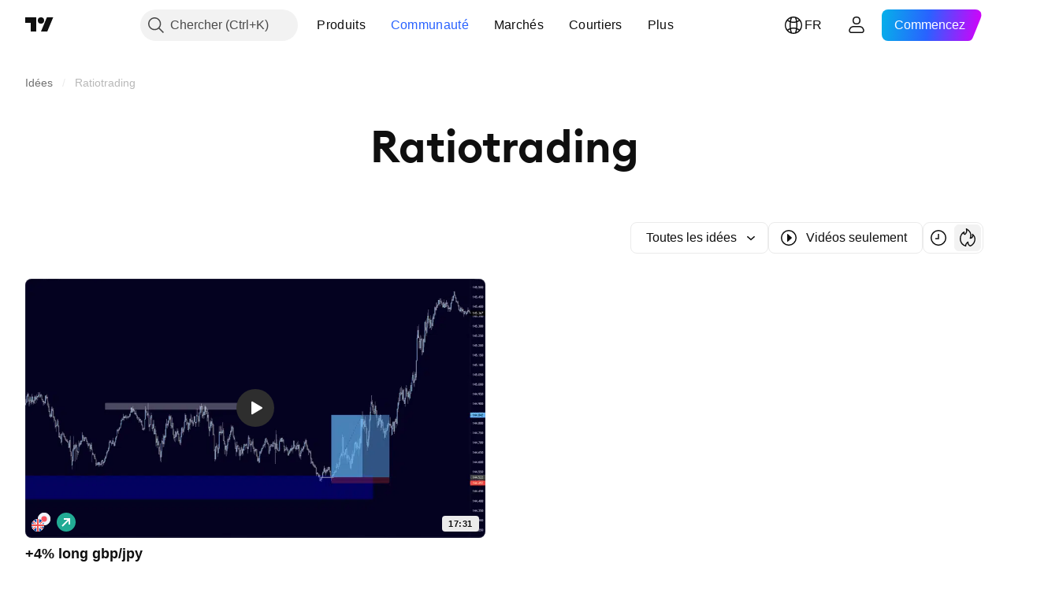

--- FILE ---
content_type: application/javascript; charset=utf-8
request_url: https://static.tradingview.com/static/bundles/fr.37783.34145dcc3a89d0a396b5.js
body_size: 1682
content:
(self.webpackChunktradingview=self.webpackChunktradingview||[]).push([[37783,25467,97837,37117,94830],{137597:e=>{e.exports=["par {username}"]},527427:e=>{e.exports=["Filtres"]},516954:e=>{e.exports=["Script payant"]},959698:e=>{e.exports=["Commentaire"]},256257:e=>{e.exports=["Courtier"]},237744:e=>{e.exports=["Bourse"]},706475:e=>{e.exports={en:["d"]}},557655:e=>{e.exports={en:["h"]}},836883:e=>{e.exports={en:["m"]}},649930:e=>{e.exports={en:["mn"]}},477814:e=>{e.exports={en:["y"]}},923230:e=>{e.exports=["Ven"]},930961:e=>{e.exports=["Lu"]},894748:e=>{e.exports=["Sam"]},875005:e=>{e.exports=["Dim"]},392578:e=>{e.exports=["Me"]},608765:e=>{e.exports=["Jeu"]},244254:e=>{e.exports=["Ma"]},212702:e=>{e.exports=["Booster"]},13132:e=>{e.exports=["Mai"]},326715:e=>{e.exports=["dans %s"]},644500:e=>{e.exports=["Toutes les idées"]},656123:e=>{e.exports=["Tous types"]},227072:e=>{e.exports=["Avr"]},528896:e=>{e.exports=["Avril"]},546450:e=>{e.exports=["Août"]},811081:e=>{e.exports=["Août"]},830194:e=>{e.exports={en:["Breadcrumbs"]}},515462:e=>{e.exports=["Compris"]},532084:e=>{e.exports=["Déc"]},890082:e=>{e.exports=["Décembre"]},99625:e=>{e.exports=["Supprimer le post"]},852484:e=>{e.exports=["Éducation"]},309653:e=>{e.exports=["Idées Éducatives"]},510640:e=>{e.exports=["Choix de la rédaction"]},576362:e=>{e.exports=["En vedette"]},302507:e=>{e.exports=["Févr"]},581069:e=>{e.exports=["Février"]},922928:e=>{e.exports=["Ven"]},503570:e=>{e.exports=["Vendredi"]},43914:e=>{e.exports=["Script sur invitation seulement. Contactez l'auteur pour y accéder."]},921636:e=>{e.exports=["Script sur invitation uniquement. L’accès vous a été accordé."]},184549:e=>{e.exports=["Indicateurs"]},961384:e=>{e.exports=["Filtre par type d'idée"]},562310:e=>{e.exports=["Janv"]},100200:e=>{e.exports=["Janvier"]},853786:e=>{e.exports=["Juill"]},206608:e=>{e.exports=["Juillet"]},800429:e=>{e.exports=["Juin"]},661487:e=>{e.exports=["Juin"]},560007:e=>{e.exports=["Oups, trop de boosts"]},912179:e=>{e.exports={en:["Oct"]}},137997:e=>{e.exports=["Octobre"]},897141:e=>{e.exports=["Uniquement open-source"]},728257:e=>{e.exports={en:["Long"]}},709642:e=>{e.exports=["Bibliothèques"]},837150:e=>{e.exports=["Lun"]},419573:e=>{e.exports=["Lundi"]},437117:e=>{e.exports=["Plus"]},819863:e=>{e.exports=["Plus de breadcrumbs"]},776342:e=>{e.exports=["Les plus populaires"]},913015:e=>{e.exports=["Plus récent"]},910230:e=>{e.exports=["Plus pertinent"]},125734:e=>{e.exports=["Mai"]},92767:e=>{e.exports=["Mars"]},193878:e=>{e.exports=["Mars"]},294830:e=>{e.exports=["Note pour l'auteur"]},814107:e=>{e.exports=["Rien à voir ici, pour l'instant"]},526899:e=>{e.exports={en:["Nov"]}},604607:e=>{e.exports=["Novembre"]},874992:e=>{e.exports=["Page suivante"]},674913:e=>{e.exports=["Trier par plus récent"]},872299:e=>{e.exports=["Trier par popularité"]},592921:e=>{e.exports=["Trier par pertinence"]},232273:e=>{e.exports=["Sam"]},130348:e=>{e.exports=["Samedi"]},292278:e=>{e.exports=["Le script est protégé"]},346703:e=>{e.exports=["Filtre par type de script"]},424753:e=>{
e.exports=["Voir d'autres publications"]},806816:e=>{e.exports=["Sept"]},632179:e=>{e.exports=["Septembre"]},13009:e=>{e.exports={en:["Short"]}},455087:e=>{e.exports=["Afficher uniquement les vidéos"]},468709:e=>{e.exports=["Afficher plus de publications"]},376924:e=>{e.exports=["Afficher uniquement les scripts open-source"]},629383:e=>{e.exports=["Stratégies"]},377493:e=>{e.exports=["Dim"]},661480:e=>{e.exports=["Dimanche"]},508670:e=>{e.exports={en:["Page {num}"]}},632147:e=>{e.exports={en:["Pagination"]}},871177:e=>{e.exports=["Indicateur Pine Script®"]},601470:e=>{e.exports=["Bibliothèque Pine Script®"]},359681:e=>{e.exports=["Stratégie Pine Script®"]},717184:e=>{e.exports=["Page précédente"]},690593:e=>{e.exports=["Idée privée"]},627458:e=>{e.exports=["Script privé"]},963929:e=>{e.exports=["Que de passion! Ralentissez un peu, étudiez nos graphiques et réessayez plus tard."]},711532:e=>{e.exports=["Mer"]},894226:e=>{e.exports=["Mercredi"]},771388:e=>{e.exports=["Jeu"]},879137:e=>{e.exports=["Jeudi"]},763690:e=>{e.exports=["Cet emplacement est vide pour le moment. Mais il y a des milliers d'autres excellentes publications à explorer."]},767138:e=>{e.exports=["Idées de trading"]},811916:e=>{e.exports=["Mar"]},682160:e=>{e.exports=["Mardi"]},97837:e=>{e.exports=["Mis à jour"]},224263:e=>{e.exports=["Vidéos seulement"]},403823:e=>{e.exports=["un an"]},426940:e=>{e.exports=["un jour"]},2046:e=>{e.exports=["un mois"]},105756:e=>{e.exports=["une heure"]},464017:e=>{e.exports=["à l'instant"]},71460:e=>{e.exports=["{dayName} {specialSymbolOpen}à{specialSymbolClose} {dayTime}"]},632811:e=>{e.exports=["{specialSymbolOpen}Dernier{specialSymbolClose} {dayName} {specialSymbolOpen}à{specialSymbolClose} {dayTime}"]},689399:e=>{e.exports=["{specialSymbolOpen} Aujourd'hui à{specialSymbolClose} {dayTime}"]},534437:e=>{e.exports=["{specialSymbolOpen} Demain à{specialSymbolClose} {dayTime}"]},285799:e=>{e.exports=["{specialSymbolOpen}Hier à{specialSymbolClose} {dayTime}"]},817856:e=>{e.exports=["%d heure","%d heures"]},515185:e=>{e.exports=["%d mois","%d mois"]},584890:e=>{e.exports={en:["%d minute","%d minutes"]}},909806:e=>{e.exports=["%d année","%d années"]},72685:e=>{e.exports={en:["{count} boost","{count} boosts"]}},595139:e=>{e.exports=["{count} commentaire","{count} commentaires"]}}]);